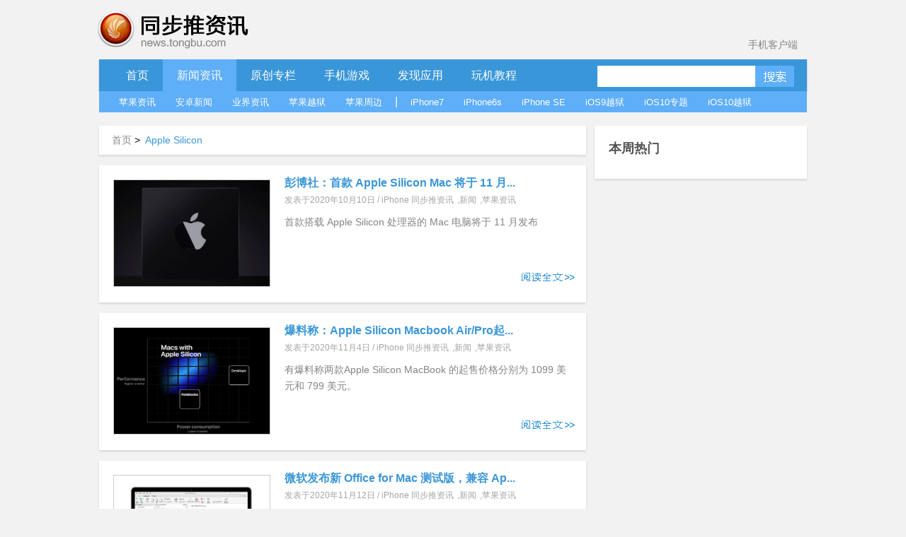

--- FILE ---
content_type: text/html; charset=UTF-8
request_url: https://news.tongbu.com/tag/%20Apple%20Silicon/
body_size: 5929
content:
<!DOCTYPE HTML PUBLIC "-//W3C//DTD HTML 4.01 Transitional//EN" "http://www.w3.org/TR/html4/loose.dtd">
<html>
<head>
    <meta http-equiv="Content-Language" content="zh-cn"/>
    <meta http-equiv="Content-Type" content="text/html; charset=utf-8"/>
    <link rel="shortcut icon" href="/favicon.ico">
    <title> Apple Silicon-同步推资讯</title>
    <meta  name="description" content="同步推 Apple Silicon新闻资讯专题页面，推送最新最全 Apple Silicon消息与资讯，为iOS苹果用户带来不平凡的阅读体验。"/>
    <meta name="keywords" content=" Apple Silicon新闻, Apple Silicon资讯">
    <meta http-equiv="Content-Security-Policy" content="upgrade-insecure-requests">
    <script type="text/javascript" src="http://js.tongbu.com/common/jquery.tongbu.js?03201"></script>
    <script type="text/javascript" src="http://js.tongbu.com/common/jquery.md5.js?0320"></script>
    <script type="text/javascript" src="http://js.tongbu.com/app/tbapi/tbapi_1.2.js?13122501"></script>

        <link type="text/css" rel="stylesheet" href="/css/home.css?1121"/>
    <link rel="stylesheet" type="text/css" href="http://css.tongbu.com/app/css/tb.common.css?131010">
    <link type="text/css" rel="stylesheet" href="/css/pagination.css"/>
    <link type="text/css" rel="stylesheet" href="/css/smallslider.css"/>
    <script type="text/javascript" src="/js/home.js?201610281"></script>
    <script type="text/javascript" src="/js/view.js?20151230"></script>
    <script type="text/javascript" src="/js/jquery.pagination.js"></script>
    <script type="text/javascript" src="/js/jquery.smallslider.js"></script>
    <script type="text/javascript" src="/js/lazyimg.js"></script>
    <!-- <script async src="//pagead2.googlesyndication.com/pagead/js/adsbygoogle.js"></script> -->
		<script type="text/javascript">
	     var userAgent = navigator.userAgent.toLowerCase();
         var unreplace = ["search", "tag"];
         var canReplace = true;    //是否可替换
          for (var v = 0; v < unreplace.length; v++) {
                if (window.location.href.indexOf(unreplace[v]) > 0) {
                      canReplace = false;
                      break;
                }
            }
        if (userAgent.indexOf('ipad') != -1 || userAgent.indexOf('iphone') != -1 || userAgent.indexOf('ipod') != -1 || userAgent.indexOf('android') != -1) {
           if(canReplace){
             if(window.location.href.toLowerCase().indexOf('https://news.tongbu.com/m/') == -1){
                       var url = window.location.href.split("https://news.tongbu.com");
                       window.location.href = 'https://news.tongbu.com/m'+url[1];
                }
           }
        }
	</script>
    <script>
	var _hmt = _hmt || [];
		(function() {
		  var hm = document.createElement("script");
		  hm.src = "//hm.baidu.com/hm.js?16764610ac9098a4994e7a33eba40c75";
		  var s = document.getElementsByTagName("script")[0];
		  s.parentNode.insertBefore(hm, s);
		})();
	</script>
    <!-- <script async src="//pagead2.googlesyndication.com/pagead/js/adsbygoogle.js"></script>
    <script>
         (adsbygoogle = window.adsbygoogle || []).push({
              google_ad_client: "ca-pub-7474154726166307",
              enable_page_level_ads: true
         });
    </script> -->
</head>
<body>
<div id="scroll">
  <div class="qrcode qrcode-wx"><img src="http://news.tongbu.com/images/qr.gif?0117" alt="同步推微信公众账号"/></div>
  <div class="qrcode qrcode-dh"><img src="http://news.tongbu.com/images/qr_dh.png" alt="同步推微信番鼠公众账号"/></div>
 <!--  <a class="weibo"  href="http://weibo.com/tongbutui" title="同步推官方微博" target="_blank"></a>-->
    <a class="scroll_t" href="#"></a>
</div>
<div class="center">
    <div class="header">
        <a href="http://news.tongbu.com/" target="_self" title="同步推资讯"> <div class="logo"></div></a>
		<a class="applink" href="http://url.tongbu.com/dl/?id=PQWH" target="_blank">手机客户端</a>
    </div>
<div class="nav clear">

    <div class="bar clear">
    <div class="bar_l"></div>
    <div class="bar_con">
        <ul class="menu_left">
            <li >
                <a href="/">首页</a>
            </li>
			<li class="bar_act" id="news">
                <a href="/news/">新闻资讯</a>
            </li>
			 <li >
            <a href="/news/16776/" target="_self" >
                原创专栏
            </a>
			</li>
			<li   id="ninth">
                <a href="/game/17164/">手机游戏</a>
            </li>
			<li  id="app">
                <a href="/pingce/3972/">发现应用</a>
            </li>
			<li  id="jc">
            <a href="/news/930/" target="_self" >
                玩机教程
            </a>
			</li>
			        </ul>
        <ul class="search">        <li><input class="txt_search"  type="text" id="key" name="key"/> </li>
            <input name="keyword" type="hidden">        <li><a class="btn_search"  href="#" id="btn_submit"></a></li>
        </ul>
    </div>
    <div class="bar_r"></div>
</div>
<div class="sub_bar " id="sub_news">
    <ul>
    	<li><a href="/news/8510/">苹果资讯</a> </li>
    	<li><a href="/news/13782/">安卓新闻</a> </li>
    	<li><a href="/news/11371/">业界资讯</a> </li>
    	<li><a href="/news/8509/">苹果越狱</a> </li>
    	<li><a href="/news/5082/">苹果周边</a> </li>
    	<li>|</li>
    	<li><a href="/tag/iPhone7/">iPhone7</a> </li>
    	<li><a href="/tag/iPhone6s/">iPhone6s</a> </li>
    	<li><a href="/tag/iPhone%20SE/">iPhone SE</a> </li>
    	<li><a href="/tag/iOS9%E8%B6%8A%E7%8B%B1/">iOS9越狱</a> </li>
    	<li><a href="/iOS10/">iOS10专题</a> </li>
    	<li><a href="/tag/iOS10%E8%B6%8A%E7%8B%B1/">iOS10越狱</a></li>

    	</ul>
    	</div>
    	<div class="sub_bar hide cover " id="sub_ninth">
    	<ul>
    	<li><a href="/game/3092/">游戏资讯</a> </li>
    	<li><a href="/game/558/">游戏评测</a> </li>
    	<li><a href="/game/1324/">游戏攻略</a> </li>
    	<li><a href="/game/8513/">新游合辑</a></li>
    	<li><a href="/game/26581/">保卫萝卜3攻略</a></li>
    	<li><a href="/tag/超级马里奥/">超级马里奥跑酷专题</a></li>
    	</ul>
    	</div>
    	<div class="sub_bar hide cover " id="sub_app">
    	<ul>
    	<li><a href="/pingce/8512/">应用资讯</a> </li>
        <li><a href="/pingce/8516/">应用评测</a> </li>
    	</ul>
    	</div>
    		<div class="sub_bar hide cover " id="sub_jc">
    	<ul>
    	<li><a href="/news/14068/">新手入门</a> </li>
        <li><a href="/news/14069/">实用技巧</a> </li>
    	<li><a href="/news/14070/">刷机教程</a> </li>
        <li><a href="/news/14071/">完美越狱</a> </li>
        <li><a href="/news/13885/">产品教程</a> </li>
	</ul>
</div>
<div class="banner970x90">
    <ins class="adsbygoogle"
         style="display:inline-block;width:970px;height:90px"
         data-ad-client="ca-pub-7474154726166307"
         data-ad-slot="3796137079"></ins>
    <script>
    (adsbygoogle = window.adsbygoogle || []).push({});
    </script>
</div>
</div>
<div class="contenter clear">
    <div class="l_con">
        <div class="menu">  <div class="bread"> <a href="/" >首页&nbsp;</a>&gt;&nbsp;<span class="nowpage"> Apple Silicon</span>  </div></div><ul class="topall"> <li class="topli"><div class="news_pic"><a href="/98919.html" target="_blank"><img src="http://im5.tongbu.com/ArticleImage/16b08e72-f.png?w=480,343" alt="彭博社：首款 Apple Silicon Mac 将于 11 月发布"/></a></div> <div class="decr"> <h2><a href="/98919.html" title="彭博社：首款 Apple Silicon Mac 将于 11 月发布" target="_blank">彭博社：首款 Apple Silicon Mac 将于 11 月...</a></h2><div class="time">发表于2020年10月10日 / <a href="/news/536/">iPhone 同步推资讯</a>,<a href="/news/">新闻</a>,<a href="/news/8510/">苹果资讯</a></div><div class="article">首款搭载 Apple Silicon 处理器的 Mac 电脑将于 11 月发布</div><a href="/98919.html" class="complete" target="_blank"></a></div>
            </li> <li class="topli"><div class="news_pic"><a href="/98985.html" target="_blank"><img src="http://im5.tongbu.com/ArticleImage/ae319285-5.png?w=480,343" alt="爆料称：Apple Silicon Macbook Air/Pro起售价格为799/1099美元"/></a></div> <div class="decr"> <h2><a href="/98985.html" title="爆料称：Apple Silicon Macbook Air/Pro起售价格为799/1099美元" target="_blank">爆料称：Apple Silicon Macbook Air/Pro起...</a></h2><div class="time">发表于2020年11月4日 / <a href="/news/536/">iPhone 同步推资讯</a>,<a href="/news/">新闻</a>,<a href="/news/8510/">苹果资讯</a></div><div class="article">有爆料称两款Apple Silicon MacBook 的起售价格分别为 1099 美元和 799 美元。</div><a href="/98985.html" class="complete" target="_blank"></a></div>
            </li> <li class="topli"><div class="news_pic"><a href="/99010.html" target="_blank"><img src="http://im5.tongbu.com/ArticleImage/9abc6388-a.png?w=480,343" alt="微软发布新 Office for Mac 测试版，兼容 Apple Silicon 处理器"/></a></div> <div class="decr"> <h2><a href="/99010.html" title="微软发布新 Office for Mac 测试版，兼容 Apple Silicon 处理器" target="_blank">微软发布新 Office for Mac 测试版，兼容 Ap...</a></h2><div class="time">发表于2020年11月12日 / <a href="/news/536/">iPhone 同步推资讯</a>,<a href="/news/">新闻</a>,<a href="/news/8510/">苹果资讯</a></div><div class="article">微软宣布将在今天推出全新的 Mac Office 2019 测试版通用版</div><a href="/99010.html" class="complete" target="_blank"></a></div>
            </li> <li class="topli"><div class="news_pic"><a href="/99045.html" target="_blank"><img src="http://im5.tongbu.com/ArticleImage/3c557ce7-3.png?w=480,343" alt="Apple M1芯片安兔兔跑分曝光：分数超110万破纪录"/></a></div> <div class="decr"> <h2><a href="/99045.html" title="Apple M1芯片安兔兔跑分曝光：分数超110万破纪录" target="_blank">Apple M1芯片安兔兔跑分曝光：分数超110万破纪...</a></h2><div class="time">发表于2020年11月25日 / <a href="/news/536/">iPhone 同步推资讯</a>,<a href="/news/">新闻</a>,<a href="/news/8510/">苹果资讯</a></div><div class="article">据悉，这也是iOS安兔兔V8版本下首个跑分能够突破100万的芯片。</div><a href="/99045.html" class="complete" target="_blank"></a></div>
            </li> <li class="topli"><div class="news_pic"><a href="/99055.html" target="_blank"><img src="http://im5.tongbu.com/ArticleImage/08c5876d-1.png?w=480,343" alt="开发者成功在 M1 Mac 上虚拟 ARM 版 Windows"/></a></div> <div class="decr"> <h2><a href="/99055.html" title="开发者成功在 M1 Mac 上虚拟 ARM 版 Windows" target="_blank">开发者成功在 M1 Mac 上虚拟 ARM 版 Wind...</a></h2><div class="time">发表于2020年11月30日 / <a href="/news/536/">iPhone 同步推资讯</a>,<a href="/news/">新闻</a>,<a href="/news/8510/">苹果资讯</a></div><div class="article">开发者 Alexander Graf 成功在一台 M1 Mac 上虚拟了 ARM 版 Windows 操作系统。</div><a href="/99055.html" class="complete" target="_blank"></a></div>
            </li> <li class="topli"><div class="news_pic"><a href="/99132.html" target="_blank"><img src="http://im5.tongbu.com/tbnews/202101/94f8615f-3.png" alt="郭明錤：苹果今年拟发布AirTags物品跟踪器及其他新产品"/></a></div> <div class="decr"> <h2><a href="/99132.html" title="郭明錤：苹果今年拟发布AirTags物品跟踪器及其他新产品" target="_blank">郭明錤：苹果今年拟发布AirTags物品跟踪器及其...</a></h2><div class="time">发表于2021年1月5日 / <a href="/news/536/">iPhone 同步推资讯</a>,<a href="/news/">新闻</a>,<a href="/news/8510/">苹果资讯</a></div><div class="article">苹果公司计划在2021年发布市场期待已久的增强现实设备AirTags物品跟踪器以及其他新产品。</div><a href="/99132.html" class="complete" target="_blank"></a></div>
            </li> <li class="topli"><div class="news_pic"><a href="/99279.html" target="_blank"><img src="http://im5.tongbu.com/ArticleImage/5511ef07-c.png?w=480,343" alt="苹果M1X性能：有望轻松超越Core i9、Ryzen 7 5800X"/></a></div> <div class="decr"> <h2><a href="/99279.html" title="苹果M1X性能：有望轻松超越Core i9、Ryzen 7 5800X" target="_blank">苹果M1X性能：有望轻松超越Core i9、Ryzen ...</a></h2><div class="time">发表于2021年3月15日 / <a href="/news/536/">iPhone 同步推资讯</a>,<a href="/news/">新闻</a>,<a href="/news/8510/">苹果资讯</a></div><div class="article">为了更好地评估苹果M1X芯片的性能，外媒还特意进行了推算</div><a href="/99279.html" class="complete" target="_blank"></a></div>
            </li> <li class="topli"><div class="news_pic"><a href="/100508.html" target="_blank"><img src="https://im5.tongbu.com/tbnews/202212/cb506502-c.png" alt="消息称苹果正开发多款搭载Apple Silicon芯片的显示器产品"/></a></div> <div class="decr"> <h2><a href="/100508.html" title="消息称苹果正开发多款搭载Apple Silicon芯片的显示器产品" target="_blank">消息称苹果正开发多款搭载Apple Silicon芯片的...</a></h2><div class="time">发表于2022年12月19日 / <a href="/news/536/">iPhone 同步推资讯</a>,<a href="/news/">新闻</a>,<a href="/news/8510/">苹果资讯</a></div><div class="article">苹果正在开发多个新的显示器，其中新版 Pro Display XDR 将与搭载 Apple Silicon 的新款 Mac Pro 配套。</div><a href="/100508.html" class="complete" target="_blank"></a></div>
            </li></ul><div class="pagination"><span>1</span><a href="/tag/+Apple+Silicon_2.html">2</a><a href="/tag/+Apple+Silicon_2.html">下一页</a></div>



    </div>
    <div class="r_con">
        
        <div class="weekpan shadow">

    <div class="weekhd">
        <b>本周热门</b>

    </div>
    <div class="weekhit clear">
        <ul>
            
        </ul>
    </div>

</div>

        
    </div>
</div><!-- <div class="section-tg mod-tg">
    <div class="tg-content">
        <img class="icon" src="/images/tg/zhushou_icon.png">
        <img class="title" src="/images/tg/zhushou.png?09071">
        <a class="btn" href="" target="_blank"></a>
        <span class="close"></span>
    </div>
</div> -->

    <!-- <div class="footer clear"> -->

        

    <!-- </div> -->

    </div>
<div class="common-footer">
    <div class="inner info">
        <ul>
            <li class="s">
                <b>资源交流</b>
                <ul>
                                        <li><a href="http://www.tongbu.com/site/intellectual?s=bt" target="_blank">知识产权保护声明</a></li>
                    <li class="jubao">
                        <a href="http://www.tongbu.com/jubao?s=bt" target="_blank">
                            <div class="jubao-img">
                                <img src="//www.tongbu.com/images/jubao.png" alt="举报" />
                            </div>
                            <b>我要举报</b>
                        </a>
                    </li>
                    <li class="fjcp">
                        <a href="http://www.tongbu.com/jubao/fjcp" target="_blank">
                            <div class="jubao-img">
                                <img src="//www.tongbu.com/images/fjcp.png" alt="举报" />
                            </div>
                            <b>福建版权保护</b>
                        </a>
                    </li>
                </ul>
            </li>
                        <!-- <li class="s">
                <b>联运商务洽谈</b>
                <ul>
                                        <li>刘育斌QQ：353990667</li>
                </ul>
            </li> -->
            <li>
                <b>广告合作</b>
                <ul>
                                        <li>广告合作微信：twiki_go</li>
                                                        </ul>
            </li>
            <!-- <li  class="last">
                <div class="service">
                    <b>客服热线</b>
                    <a href="http://wpa.b.qq.com/cgi/wpa.php?ln=1&amp;key=XzkzODAxNDg3NF80NDU1NDZfNDAwOTk4MTM4OV8yXw" target="_blank">
                        <img src="//zs.tongbu.com/images/zhushou/vip/icon_qqchat.png?0407" alt="qq-chat">
                    </a>
                    <div class="ring">
                                                <p>工作时间：</p>
                        <p>周一至周五&nbsp;09:00-18:00</p>
                        <p>周六&nbsp;&nbsp;&nbsp;&nbsp;&nbsp;&nbsp;&nbsp;&nbsp;&nbsp;&nbsp;13:00-18:00</p>
                    </div>

                </div>
            </li> -->
        </ul>
    </div>
    <div class="sline"></div>
    <div class="inner">
                    <p>
                <a target="_blank" style="color: #237db2;" href="http://beian.miit.gov.cn">闽ICP备20007512号-6</a>&nbsp;&nbsp;<a href="http://www.tongbu.com/site/zengzhi.html" style="color: #237db2;" target="_blank"> 增值电信业务经营许可证闽B2-20210510号</a>&nbsp;&nbsp;
                &nbsp;&nbsp;<a href="http://www.beian.gov.cn/portal/registerSystemInfo?recordcode=35020302000179" style="color: #237db2;" target="_blank"><img style="vertical-align: middle; width: 16px;height: 16px;margin-right: 2px;" src="//css.tongbu.com/images/gaba.png">闽公网安备 35020302000179号</a>
            </p>
                <p>
            <!-- <span><a href="http://app.tongbu.com/home/fcm.html" style="color: #237db2;" target="_blank"> 网络游戏未成年人家长监护系统</a></span> -->
            <span>厦门市磐达网络有限公司&nbsp;&nbsp;版权所有&nbsp;&nbsp;</span>
            <span>地址:厦门市湖里区护安路76号501室之一&nbsp;&nbsp;</span>
            <span></span>
            <!--<span><a target="_blank" href="http://tongbu.com/www/www.html">沪网文[2014]0044-044号</a></span>-->
                    </p>
        <p>
            健康游戏忠告：抵制不良游戏 拒绝盗版游戏 注意自我保护 谨防受骗上当 适度游戏益脑 沉迷游戏伤身 合理安排时间 享受健康生活
        </p>
        <p>
            同步助手是安全易用的苹果手机助手，是iPhone、iPad、iTouch的管理工具，可以下载游戏、软件、壁纸、铃声资源，玩苹果就用同步助手！
        </p>
                <!-- <p>
            <span class="cnaac"><img src="//css.tongbu.com/images/cnaac-top.png" /></span>
            <span>本功能所涉及内容均由CP提供，提供内容的CP已承诺承担由于内容的合法性及健康性所引起的争议和法律责任。</span>
        </p> -->
            </div>
</div>
</body>

</html>
